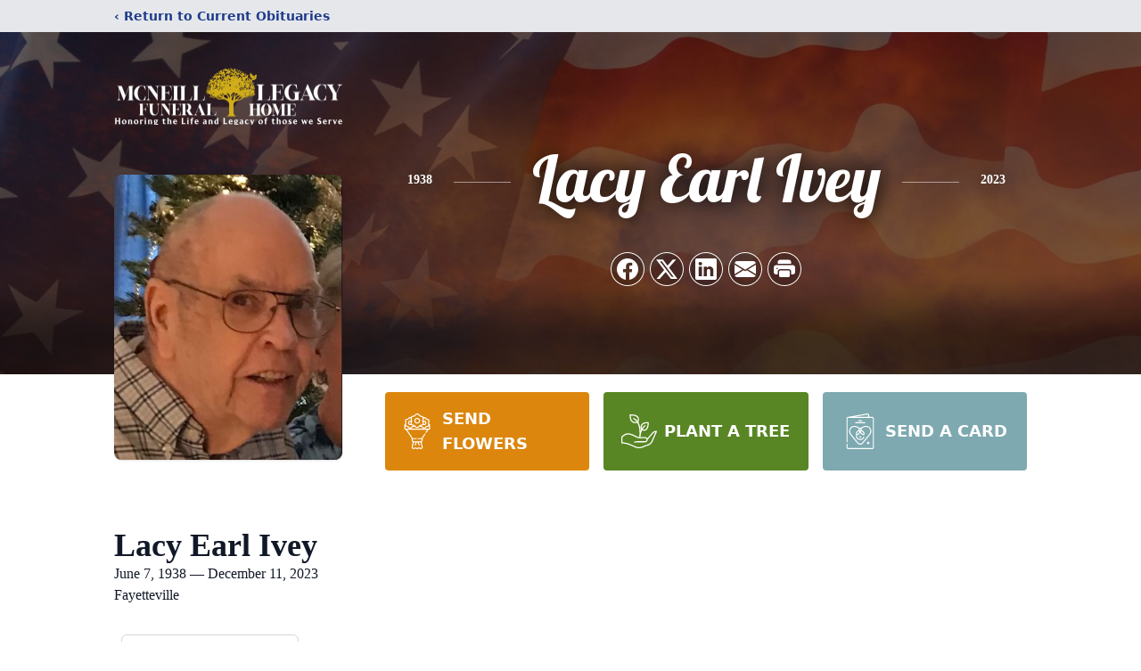

--- FILE ---
content_type: text/html; charset=utf-8
request_url: https://www.google.com/recaptcha/enterprise/anchor?ar=1&k=6Lc06zojAAAAAK-Jz8Eb-yE9Ct2g_XiKgsA1Nl_U&co=aHR0cHM6Ly93d3cubWNuZWlsbC1sZWdhY3lmdW5lcmFsaG9tZS5jb206NDQz&hl=en&type=image&v=N67nZn4AqZkNcbeMu4prBgzg&theme=light&size=invisible&badge=bottomright&anchor-ms=20000&execute-ms=30000&cb=uscnlrjx2t9h
body_size: 48835
content:
<!DOCTYPE HTML><html dir="ltr" lang="en"><head><meta http-equiv="Content-Type" content="text/html; charset=UTF-8">
<meta http-equiv="X-UA-Compatible" content="IE=edge">
<title>reCAPTCHA</title>
<style type="text/css">
/* cyrillic-ext */
@font-face {
  font-family: 'Roboto';
  font-style: normal;
  font-weight: 400;
  font-stretch: 100%;
  src: url(//fonts.gstatic.com/s/roboto/v48/KFO7CnqEu92Fr1ME7kSn66aGLdTylUAMa3GUBHMdazTgWw.woff2) format('woff2');
  unicode-range: U+0460-052F, U+1C80-1C8A, U+20B4, U+2DE0-2DFF, U+A640-A69F, U+FE2E-FE2F;
}
/* cyrillic */
@font-face {
  font-family: 'Roboto';
  font-style: normal;
  font-weight: 400;
  font-stretch: 100%;
  src: url(//fonts.gstatic.com/s/roboto/v48/KFO7CnqEu92Fr1ME7kSn66aGLdTylUAMa3iUBHMdazTgWw.woff2) format('woff2');
  unicode-range: U+0301, U+0400-045F, U+0490-0491, U+04B0-04B1, U+2116;
}
/* greek-ext */
@font-face {
  font-family: 'Roboto';
  font-style: normal;
  font-weight: 400;
  font-stretch: 100%;
  src: url(//fonts.gstatic.com/s/roboto/v48/KFO7CnqEu92Fr1ME7kSn66aGLdTylUAMa3CUBHMdazTgWw.woff2) format('woff2');
  unicode-range: U+1F00-1FFF;
}
/* greek */
@font-face {
  font-family: 'Roboto';
  font-style: normal;
  font-weight: 400;
  font-stretch: 100%;
  src: url(//fonts.gstatic.com/s/roboto/v48/KFO7CnqEu92Fr1ME7kSn66aGLdTylUAMa3-UBHMdazTgWw.woff2) format('woff2');
  unicode-range: U+0370-0377, U+037A-037F, U+0384-038A, U+038C, U+038E-03A1, U+03A3-03FF;
}
/* math */
@font-face {
  font-family: 'Roboto';
  font-style: normal;
  font-weight: 400;
  font-stretch: 100%;
  src: url(//fonts.gstatic.com/s/roboto/v48/KFO7CnqEu92Fr1ME7kSn66aGLdTylUAMawCUBHMdazTgWw.woff2) format('woff2');
  unicode-range: U+0302-0303, U+0305, U+0307-0308, U+0310, U+0312, U+0315, U+031A, U+0326-0327, U+032C, U+032F-0330, U+0332-0333, U+0338, U+033A, U+0346, U+034D, U+0391-03A1, U+03A3-03A9, U+03B1-03C9, U+03D1, U+03D5-03D6, U+03F0-03F1, U+03F4-03F5, U+2016-2017, U+2034-2038, U+203C, U+2040, U+2043, U+2047, U+2050, U+2057, U+205F, U+2070-2071, U+2074-208E, U+2090-209C, U+20D0-20DC, U+20E1, U+20E5-20EF, U+2100-2112, U+2114-2115, U+2117-2121, U+2123-214F, U+2190, U+2192, U+2194-21AE, U+21B0-21E5, U+21F1-21F2, U+21F4-2211, U+2213-2214, U+2216-22FF, U+2308-230B, U+2310, U+2319, U+231C-2321, U+2336-237A, U+237C, U+2395, U+239B-23B7, U+23D0, U+23DC-23E1, U+2474-2475, U+25AF, U+25B3, U+25B7, U+25BD, U+25C1, U+25CA, U+25CC, U+25FB, U+266D-266F, U+27C0-27FF, U+2900-2AFF, U+2B0E-2B11, U+2B30-2B4C, U+2BFE, U+3030, U+FF5B, U+FF5D, U+1D400-1D7FF, U+1EE00-1EEFF;
}
/* symbols */
@font-face {
  font-family: 'Roboto';
  font-style: normal;
  font-weight: 400;
  font-stretch: 100%;
  src: url(//fonts.gstatic.com/s/roboto/v48/KFO7CnqEu92Fr1ME7kSn66aGLdTylUAMaxKUBHMdazTgWw.woff2) format('woff2');
  unicode-range: U+0001-000C, U+000E-001F, U+007F-009F, U+20DD-20E0, U+20E2-20E4, U+2150-218F, U+2190, U+2192, U+2194-2199, U+21AF, U+21E6-21F0, U+21F3, U+2218-2219, U+2299, U+22C4-22C6, U+2300-243F, U+2440-244A, U+2460-24FF, U+25A0-27BF, U+2800-28FF, U+2921-2922, U+2981, U+29BF, U+29EB, U+2B00-2BFF, U+4DC0-4DFF, U+FFF9-FFFB, U+10140-1018E, U+10190-1019C, U+101A0, U+101D0-101FD, U+102E0-102FB, U+10E60-10E7E, U+1D2C0-1D2D3, U+1D2E0-1D37F, U+1F000-1F0FF, U+1F100-1F1AD, U+1F1E6-1F1FF, U+1F30D-1F30F, U+1F315, U+1F31C, U+1F31E, U+1F320-1F32C, U+1F336, U+1F378, U+1F37D, U+1F382, U+1F393-1F39F, U+1F3A7-1F3A8, U+1F3AC-1F3AF, U+1F3C2, U+1F3C4-1F3C6, U+1F3CA-1F3CE, U+1F3D4-1F3E0, U+1F3ED, U+1F3F1-1F3F3, U+1F3F5-1F3F7, U+1F408, U+1F415, U+1F41F, U+1F426, U+1F43F, U+1F441-1F442, U+1F444, U+1F446-1F449, U+1F44C-1F44E, U+1F453, U+1F46A, U+1F47D, U+1F4A3, U+1F4B0, U+1F4B3, U+1F4B9, U+1F4BB, U+1F4BF, U+1F4C8-1F4CB, U+1F4D6, U+1F4DA, U+1F4DF, U+1F4E3-1F4E6, U+1F4EA-1F4ED, U+1F4F7, U+1F4F9-1F4FB, U+1F4FD-1F4FE, U+1F503, U+1F507-1F50B, U+1F50D, U+1F512-1F513, U+1F53E-1F54A, U+1F54F-1F5FA, U+1F610, U+1F650-1F67F, U+1F687, U+1F68D, U+1F691, U+1F694, U+1F698, U+1F6AD, U+1F6B2, U+1F6B9-1F6BA, U+1F6BC, U+1F6C6-1F6CF, U+1F6D3-1F6D7, U+1F6E0-1F6EA, U+1F6F0-1F6F3, U+1F6F7-1F6FC, U+1F700-1F7FF, U+1F800-1F80B, U+1F810-1F847, U+1F850-1F859, U+1F860-1F887, U+1F890-1F8AD, U+1F8B0-1F8BB, U+1F8C0-1F8C1, U+1F900-1F90B, U+1F93B, U+1F946, U+1F984, U+1F996, U+1F9E9, U+1FA00-1FA6F, U+1FA70-1FA7C, U+1FA80-1FA89, U+1FA8F-1FAC6, U+1FACE-1FADC, U+1FADF-1FAE9, U+1FAF0-1FAF8, U+1FB00-1FBFF;
}
/* vietnamese */
@font-face {
  font-family: 'Roboto';
  font-style: normal;
  font-weight: 400;
  font-stretch: 100%;
  src: url(//fonts.gstatic.com/s/roboto/v48/KFO7CnqEu92Fr1ME7kSn66aGLdTylUAMa3OUBHMdazTgWw.woff2) format('woff2');
  unicode-range: U+0102-0103, U+0110-0111, U+0128-0129, U+0168-0169, U+01A0-01A1, U+01AF-01B0, U+0300-0301, U+0303-0304, U+0308-0309, U+0323, U+0329, U+1EA0-1EF9, U+20AB;
}
/* latin-ext */
@font-face {
  font-family: 'Roboto';
  font-style: normal;
  font-weight: 400;
  font-stretch: 100%;
  src: url(//fonts.gstatic.com/s/roboto/v48/KFO7CnqEu92Fr1ME7kSn66aGLdTylUAMa3KUBHMdazTgWw.woff2) format('woff2');
  unicode-range: U+0100-02BA, U+02BD-02C5, U+02C7-02CC, U+02CE-02D7, U+02DD-02FF, U+0304, U+0308, U+0329, U+1D00-1DBF, U+1E00-1E9F, U+1EF2-1EFF, U+2020, U+20A0-20AB, U+20AD-20C0, U+2113, U+2C60-2C7F, U+A720-A7FF;
}
/* latin */
@font-face {
  font-family: 'Roboto';
  font-style: normal;
  font-weight: 400;
  font-stretch: 100%;
  src: url(//fonts.gstatic.com/s/roboto/v48/KFO7CnqEu92Fr1ME7kSn66aGLdTylUAMa3yUBHMdazQ.woff2) format('woff2');
  unicode-range: U+0000-00FF, U+0131, U+0152-0153, U+02BB-02BC, U+02C6, U+02DA, U+02DC, U+0304, U+0308, U+0329, U+2000-206F, U+20AC, U+2122, U+2191, U+2193, U+2212, U+2215, U+FEFF, U+FFFD;
}
/* cyrillic-ext */
@font-face {
  font-family: 'Roboto';
  font-style: normal;
  font-weight: 500;
  font-stretch: 100%;
  src: url(//fonts.gstatic.com/s/roboto/v48/KFO7CnqEu92Fr1ME7kSn66aGLdTylUAMa3GUBHMdazTgWw.woff2) format('woff2');
  unicode-range: U+0460-052F, U+1C80-1C8A, U+20B4, U+2DE0-2DFF, U+A640-A69F, U+FE2E-FE2F;
}
/* cyrillic */
@font-face {
  font-family: 'Roboto';
  font-style: normal;
  font-weight: 500;
  font-stretch: 100%;
  src: url(//fonts.gstatic.com/s/roboto/v48/KFO7CnqEu92Fr1ME7kSn66aGLdTylUAMa3iUBHMdazTgWw.woff2) format('woff2');
  unicode-range: U+0301, U+0400-045F, U+0490-0491, U+04B0-04B1, U+2116;
}
/* greek-ext */
@font-face {
  font-family: 'Roboto';
  font-style: normal;
  font-weight: 500;
  font-stretch: 100%;
  src: url(//fonts.gstatic.com/s/roboto/v48/KFO7CnqEu92Fr1ME7kSn66aGLdTylUAMa3CUBHMdazTgWw.woff2) format('woff2');
  unicode-range: U+1F00-1FFF;
}
/* greek */
@font-face {
  font-family: 'Roboto';
  font-style: normal;
  font-weight: 500;
  font-stretch: 100%;
  src: url(//fonts.gstatic.com/s/roboto/v48/KFO7CnqEu92Fr1ME7kSn66aGLdTylUAMa3-UBHMdazTgWw.woff2) format('woff2');
  unicode-range: U+0370-0377, U+037A-037F, U+0384-038A, U+038C, U+038E-03A1, U+03A3-03FF;
}
/* math */
@font-face {
  font-family: 'Roboto';
  font-style: normal;
  font-weight: 500;
  font-stretch: 100%;
  src: url(//fonts.gstatic.com/s/roboto/v48/KFO7CnqEu92Fr1ME7kSn66aGLdTylUAMawCUBHMdazTgWw.woff2) format('woff2');
  unicode-range: U+0302-0303, U+0305, U+0307-0308, U+0310, U+0312, U+0315, U+031A, U+0326-0327, U+032C, U+032F-0330, U+0332-0333, U+0338, U+033A, U+0346, U+034D, U+0391-03A1, U+03A3-03A9, U+03B1-03C9, U+03D1, U+03D5-03D6, U+03F0-03F1, U+03F4-03F5, U+2016-2017, U+2034-2038, U+203C, U+2040, U+2043, U+2047, U+2050, U+2057, U+205F, U+2070-2071, U+2074-208E, U+2090-209C, U+20D0-20DC, U+20E1, U+20E5-20EF, U+2100-2112, U+2114-2115, U+2117-2121, U+2123-214F, U+2190, U+2192, U+2194-21AE, U+21B0-21E5, U+21F1-21F2, U+21F4-2211, U+2213-2214, U+2216-22FF, U+2308-230B, U+2310, U+2319, U+231C-2321, U+2336-237A, U+237C, U+2395, U+239B-23B7, U+23D0, U+23DC-23E1, U+2474-2475, U+25AF, U+25B3, U+25B7, U+25BD, U+25C1, U+25CA, U+25CC, U+25FB, U+266D-266F, U+27C0-27FF, U+2900-2AFF, U+2B0E-2B11, U+2B30-2B4C, U+2BFE, U+3030, U+FF5B, U+FF5D, U+1D400-1D7FF, U+1EE00-1EEFF;
}
/* symbols */
@font-face {
  font-family: 'Roboto';
  font-style: normal;
  font-weight: 500;
  font-stretch: 100%;
  src: url(//fonts.gstatic.com/s/roboto/v48/KFO7CnqEu92Fr1ME7kSn66aGLdTylUAMaxKUBHMdazTgWw.woff2) format('woff2');
  unicode-range: U+0001-000C, U+000E-001F, U+007F-009F, U+20DD-20E0, U+20E2-20E4, U+2150-218F, U+2190, U+2192, U+2194-2199, U+21AF, U+21E6-21F0, U+21F3, U+2218-2219, U+2299, U+22C4-22C6, U+2300-243F, U+2440-244A, U+2460-24FF, U+25A0-27BF, U+2800-28FF, U+2921-2922, U+2981, U+29BF, U+29EB, U+2B00-2BFF, U+4DC0-4DFF, U+FFF9-FFFB, U+10140-1018E, U+10190-1019C, U+101A0, U+101D0-101FD, U+102E0-102FB, U+10E60-10E7E, U+1D2C0-1D2D3, U+1D2E0-1D37F, U+1F000-1F0FF, U+1F100-1F1AD, U+1F1E6-1F1FF, U+1F30D-1F30F, U+1F315, U+1F31C, U+1F31E, U+1F320-1F32C, U+1F336, U+1F378, U+1F37D, U+1F382, U+1F393-1F39F, U+1F3A7-1F3A8, U+1F3AC-1F3AF, U+1F3C2, U+1F3C4-1F3C6, U+1F3CA-1F3CE, U+1F3D4-1F3E0, U+1F3ED, U+1F3F1-1F3F3, U+1F3F5-1F3F7, U+1F408, U+1F415, U+1F41F, U+1F426, U+1F43F, U+1F441-1F442, U+1F444, U+1F446-1F449, U+1F44C-1F44E, U+1F453, U+1F46A, U+1F47D, U+1F4A3, U+1F4B0, U+1F4B3, U+1F4B9, U+1F4BB, U+1F4BF, U+1F4C8-1F4CB, U+1F4D6, U+1F4DA, U+1F4DF, U+1F4E3-1F4E6, U+1F4EA-1F4ED, U+1F4F7, U+1F4F9-1F4FB, U+1F4FD-1F4FE, U+1F503, U+1F507-1F50B, U+1F50D, U+1F512-1F513, U+1F53E-1F54A, U+1F54F-1F5FA, U+1F610, U+1F650-1F67F, U+1F687, U+1F68D, U+1F691, U+1F694, U+1F698, U+1F6AD, U+1F6B2, U+1F6B9-1F6BA, U+1F6BC, U+1F6C6-1F6CF, U+1F6D3-1F6D7, U+1F6E0-1F6EA, U+1F6F0-1F6F3, U+1F6F7-1F6FC, U+1F700-1F7FF, U+1F800-1F80B, U+1F810-1F847, U+1F850-1F859, U+1F860-1F887, U+1F890-1F8AD, U+1F8B0-1F8BB, U+1F8C0-1F8C1, U+1F900-1F90B, U+1F93B, U+1F946, U+1F984, U+1F996, U+1F9E9, U+1FA00-1FA6F, U+1FA70-1FA7C, U+1FA80-1FA89, U+1FA8F-1FAC6, U+1FACE-1FADC, U+1FADF-1FAE9, U+1FAF0-1FAF8, U+1FB00-1FBFF;
}
/* vietnamese */
@font-face {
  font-family: 'Roboto';
  font-style: normal;
  font-weight: 500;
  font-stretch: 100%;
  src: url(//fonts.gstatic.com/s/roboto/v48/KFO7CnqEu92Fr1ME7kSn66aGLdTylUAMa3OUBHMdazTgWw.woff2) format('woff2');
  unicode-range: U+0102-0103, U+0110-0111, U+0128-0129, U+0168-0169, U+01A0-01A1, U+01AF-01B0, U+0300-0301, U+0303-0304, U+0308-0309, U+0323, U+0329, U+1EA0-1EF9, U+20AB;
}
/* latin-ext */
@font-face {
  font-family: 'Roboto';
  font-style: normal;
  font-weight: 500;
  font-stretch: 100%;
  src: url(//fonts.gstatic.com/s/roboto/v48/KFO7CnqEu92Fr1ME7kSn66aGLdTylUAMa3KUBHMdazTgWw.woff2) format('woff2');
  unicode-range: U+0100-02BA, U+02BD-02C5, U+02C7-02CC, U+02CE-02D7, U+02DD-02FF, U+0304, U+0308, U+0329, U+1D00-1DBF, U+1E00-1E9F, U+1EF2-1EFF, U+2020, U+20A0-20AB, U+20AD-20C0, U+2113, U+2C60-2C7F, U+A720-A7FF;
}
/* latin */
@font-face {
  font-family: 'Roboto';
  font-style: normal;
  font-weight: 500;
  font-stretch: 100%;
  src: url(//fonts.gstatic.com/s/roboto/v48/KFO7CnqEu92Fr1ME7kSn66aGLdTylUAMa3yUBHMdazQ.woff2) format('woff2');
  unicode-range: U+0000-00FF, U+0131, U+0152-0153, U+02BB-02BC, U+02C6, U+02DA, U+02DC, U+0304, U+0308, U+0329, U+2000-206F, U+20AC, U+2122, U+2191, U+2193, U+2212, U+2215, U+FEFF, U+FFFD;
}
/* cyrillic-ext */
@font-face {
  font-family: 'Roboto';
  font-style: normal;
  font-weight: 900;
  font-stretch: 100%;
  src: url(//fonts.gstatic.com/s/roboto/v48/KFO7CnqEu92Fr1ME7kSn66aGLdTylUAMa3GUBHMdazTgWw.woff2) format('woff2');
  unicode-range: U+0460-052F, U+1C80-1C8A, U+20B4, U+2DE0-2DFF, U+A640-A69F, U+FE2E-FE2F;
}
/* cyrillic */
@font-face {
  font-family: 'Roboto';
  font-style: normal;
  font-weight: 900;
  font-stretch: 100%;
  src: url(//fonts.gstatic.com/s/roboto/v48/KFO7CnqEu92Fr1ME7kSn66aGLdTylUAMa3iUBHMdazTgWw.woff2) format('woff2');
  unicode-range: U+0301, U+0400-045F, U+0490-0491, U+04B0-04B1, U+2116;
}
/* greek-ext */
@font-face {
  font-family: 'Roboto';
  font-style: normal;
  font-weight: 900;
  font-stretch: 100%;
  src: url(//fonts.gstatic.com/s/roboto/v48/KFO7CnqEu92Fr1ME7kSn66aGLdTylUAMa3CUBHMdazTgWw.woff2) format('woff2');
  unicode-range: U+1F00-1FFF;
}
/* greek */
@font-face {
  font-family: 'Roboto';
  font-style: normal;
  font-weight: 900;
  font-stretch: 100%;
  src: url(//fonts.gstatic.com/s/roboto/v48/KFO7CnqEu92Fr1ME7kSn66aGLdTylUAMa3-UBHMdazTgWw.woff2) format('woff2');
  unicode-range: U+0370-0377, U+037A-037F, U+0384-038A, U+038C, U+038E-03A1, U+03A3-03FF;
}
/* math */
@font-face {
  font-family: 'Roboto';
  font-style: normal;
  font-weight: 900;
  font-stretch: 100%;
  src: url(//fonts.gstatic.com/s/roboto/v48/KFO7CnqEu92Fr1ME7kSn66aGLdTylUAMawCUBHMdazTgWw.woff2) format('woff2');
  unicode-range: U+0302-0303, U+0305, U+0307-0308, U+0310, U+0312, U+0315, U+031A, U+0326-0327, U+032C, U+032F-0330, U+0332-0333, U+0338, U+033A, U+0346, U+034D, U+0391-03A1, U+03A3-03A9, U+03B1-03C9, U+03D1, U+03D5-03D6, U+03F0-03F1, U+03F4-03F5, U+2016-2017, U+2034-2038, U+203C, U+2040, U+2043, U+2047, U+2050, U+2057, U+205F, U+2070-2071, U+2074-208E, U+2090-209C, U+20D0-20DC, U+20E1, U+20E5-20EF, U+2100-2112, U+2114-2115, U+2117-2121, U+2123-214F, U+2190, U+2192, U+2194-21AE, U+21B0-21E5, U+21F1-21F2, U+21F4-2211, U+2213-2214, U+2216-22FF, U+2308-230B, U+2310, U+2319, U+231C-2321, U+2336-237A, U+237C, U+2395, U+239B-23B7, U+23D0, U+23DC-23E1, U+2474-2475, U+25AF, U+25B3, U+25B7, U+25BD, U+25C1, U+25CA, U+25CC, U+25FB, U+266D-266F, U+27C0-27FF, U+2900-2AFF, U+2B0E-2B11, U+2B30-2B4C, U+2BFE, U+3030, U+FF5B, U+FF5D, U+1D400-1D7FF, U+1EE00-1EEFF;
}
/* symbols */
@font-face {
  font-family: 'Roboto';
  font-style: normal;
  font-weight: 900;
  font-stretch: 100%;
  src: url(//fonts.gstatic.com/s/roboto/v48/KFO7CnqEu92Fr1ME7kSn66aGLdTylUAMaxKUBHMdazTgWw.woff2) format('woff2');
  unicode-range: U+0001-000C, U+000E-001F, U+007F-009F, U+20DD-20E0, U+20E2-20E4, U+2150-218F, U+2190, U+2192, U+2194-2199, U+21AF, U+21E6-21F0, U+21F3, U+2218-2219, U+2299, U+22C4-22C6, U+2300-243F, U+2440-244A, U+2460-24FF, U+25A0-27BF, U+2800-28FF, U+2921-2922, U+2981, U+29BF, U+29EB, U+2B00-2BFF, U+4DC0-4DFF, U+FFF9-FFFB, U+10140-1018E, U+10190-1019C, U+101A0, U+101D0-101FD, U+102E0-102FB, U+10E60-10E7E, U+1D2C0-1D2D3, U+1D2E0-1D37F, U+1F000-1F0FF, U+1F100-1F1AD, U+1F1E6-1F1FF, U+1F30D-1F30F, U+1F315, U+1F31C, U+1F31E, U+1F320-1F32C, U+1F336, U+1F378, U+1F37D, U+1F382, U+1F393-1F39F, U+1F3A7-1F3A8, U+1F3AC-1F3AF, U+1F3C2, U+1F3C4-1F3C6, U+1F3CA-1F3CE, U+1F3D4-1F3E0, U+1F3ED, U+1F3F1-1F3F3, U+1F3F5-1F3F7, U+1F408, U+1F415, U+1F41F, U+1F426, U+1F43F, U+1F441-1F442, U+1F444, U+1F446-1F449, U+1F44C-1F44E, U+1F453, U+1F46A, U+1F47D, U+1F4A3, U+1F4B0, U+1F4B3, U+1F4B9, U+1F4BB, U+1F4BF, U+1F4C8-1F4CB, U+1F4D6, U+1F4DA, U+1F4DF, U+1F4E3-1F4E6, U+1F4EA-1F4ED, U+1F4F7, U+1F4F9-1F4FB, U+1F4FD-1F4FE, U+1F503, U+1F507-1F50B, U+1F50D, U+1F512-1F513, U+1F53E-1F54A, U+1F54F-1F5FA, U+1F610, U+1F650-1F67F, U+1F687, U+1F68D, U+1F691, U+1F694, U+1F698, U+1F6AD, U+1F6B2, U+1F6B9-1F6BA, U+1F6BC, U+1F6C6-1F6CF, U+1F6D3-1F6D7, U+1F6E0-1F6EA, U+1F6F0-1F6F3, U+1F6F7-1F6FC, U+1F700-1F7FF, U+1F800-1F80B, U+1F810-1F847, U+1F850-1F859, U+1F860-1F887, U+1F890-1F8AD, U+1F8B0-1F8BB, U+1F8C0-1F8C1, U+1F900-1F90B, U+1F93B, U+1F946, U+1F984, U+1F996, U+1F9E9, U+1FA00-1FA6F, U+1FA70-1FA7C, U+1FA80-1FA89, U+1FA8F-1FAC6, U+1FACE-1FADC, U+1FADF-1FAE9, U+1FAF0-1FAF8, U+1FB00-1FBFF;
}
/* vietnamese */
@font-face {
  font-family: 'Roboto';
  font-style: normal;
  font-weight: 900;
  font-stretch: 100%;
  src: url(//fonts.gstatic.com/s/roboto/v48/KFO7CnqEu92Fr1ME7kSn66aGLdTylUAMa3OUBHMdazTgWw.woff2) format('woff2');
  unicode-range: U+0102-0103, U+0110-0111, U+0128-0129, U+0168-0169, U+01A0-01A1, U+01AF-01B0, U+0300-0301, U+0303-0304, U+0308-0309, U+0323, U+0329, U+1EA0-1EF9, U+20AB;
}
/* latin-ext */
@font-face {
  font-family: 'Roboto';
  font-style: normal;
  font-weight: 900;
  font-stretch: 100%;
  src: url(//fonts.gstatic.com/s/roboto/v48/KFO7CnqEu92Fr1ME7kSn66aGLdTylUAMa3KUBHMdazTgWw.woff2) format('woff2');
  unicode-range: U+0100-02BA, U+02BD-02C5, U+02C7-02CC, U+02CE-02D7, U+02DD-02FF, U+0304, U+0308, U+0329, U+1D00-1DBF, U+1E00-1E9F, U+1EF2-1EFF, U+2020, U+20A0-20AB, U+20AD-20C0, U+2113, U+2C60-2C7F, U+A720-A7FF;
}
/* latin */
@font-face {
  font-family: 'Roboto';
  font-style: normal;
  font-weight: 900;
  font-stretch: 100%;
  src: url(//fonts.gstatic.com/s/roboto/v48/KFO7CnqEu92Fr1ME7kSn66aGLdTylUAMa3yUBHMdazQ.woff2) format('woff2');
  unicode-range: U+0000-00FF, U+0131, U+0152-0153, U+02BB-02BC, U+02C6, U+02DA, U+02DC, U+0304, U+0308, U+0329, U+2000-206F, U+20AC, U+2122, U+2191, U+2193, U+2212, U+2215, U+FEFF, U+FFFD;
}

</style>
<link rel="stylesheet" type="text/css" href="https://www.gstatic.com/recaptcha/releases/N67nZn4AqZkNcbeMu4prBgzg/styles__ltr.css">
<script nonce="0mQ856BU8rYzGe3wp9C1pQ" type="text/javascript">window['__recaptcha_api'] = 'https://www.google.com/recaptcha/enterprise/';</script>
<script type="text/javascript" src="https://www.gstatic.com/recaptcha/releases/N67nZn4AqZkNcbeMu4prBgzg/recaptcha__en.js" nonce="0mQ856BU8rYzGe3wp9C1pQ">
      
    </script></head>
<body><div id="rc-anchor-alert" class="rc-anchor-alert"></div>
<input type="hidden" id="recaptcha-token" value="[base64]">
<script type="text/javascript" nonce="0mQ856BU8rYzGe3wp9C1pQ">
      recaptcha.anchor.Main.init("[\x22ainput\x22,[\x22bgdata\x22,\x22\x22,\[base64]/[base64]/[base64]/[base64]/[base64]/[base64]/KGcoTywyNTMsTy5PKSxVRyhPLEMpKTpnKE8sMjUzLEMpLE8pKSxsKSksTykpfSxieT1mdW5jdGlvbihDLE8sdSxsKXtmb3IobD0odT1SKEMpLDApO08+MDtPLS0pbD1sPDw4fFooQyk7ZyhDLHUsbCl9LFVHPWZ1bmN0aW9uKEMsTyl7Qy5pLmxlbmd0aD4xMDQ/[base64]/[base64]/[base64]/[base64]/[base64]/[base64]/[base64]\\u003d\x22,\[base64]\x22,\[base64]/[base64]/CmhzCt0JJdXLDiMO4W3HChUDClcOnAQMiGGnDuwLCmcKubQjDuVjDk8OuWMOTw54Kw7jDpcO4wpFww43DrxFNwofClgzCpBLDk8OKw48JSDTCucKnw5vCnxvDn8KhFcOTwps8PMOIIW/CosKEwrTDiFzDk0hOwoFvMk0iZkQNwpsUwqvCmX1aFsKpw4p0T8K8w7HChsOFwoDDrQx1wow0w6Msw4tyRDDDszUeKsKswozDiAHDmwVtKUnCvcO3KcOQw5vDjVDCrmlCw7o5wr/[base64]/Co8O1MMO/wpnCmcKuwrrClRYIMMKiw5gSUw53wq/[base64]/CoDbCmsKMKcOXw5fDnkDDmATDsiZRFcOfw4bCs3dYYHvCjsK2DsKvw4oGw5BSw7zCscKlFl83LXd3bMKTX8KDEMOef8OKZC1NJxdRwqoWFsKVZcKsQ8Ocw4rCiMO0w6dww7jCiCAKw7AAw4XCv8KvTsKyOB4RwofCvT8sXWl/cwAlwpV2XMOfw7nDryfDtnzCknoNMsOrK8K/w5fCg8KxdgPDkcKaVlDDq8OqN8OkJBs3HMO+wq7DisK2w6DCh0jCtcOhJcK/w5LDhsKpTcKpM8KTw4FIO1Yew6vCtGbCk8O4Em7DvgnCg1YFw7LDnC1jC8KtwqnCgFTCiTtjw68/wo7Cr2vCuEHDhXTDhMKoJMOLwp5nQMO2JkjDlsOcw5rDmlcGJsOtwpfDpW7CoGxAOMKSMnfDmcKPTwPCqGzDlcK/F8OBwrF8BjvCiDvCohd0w4vDkGvDq8OhwqgtKDBxdC9HKwg0MsOjw7UgcXXDksOyw5vDkcOVw5XDmH/[base64]/DjsKzOcKCwrPDkWpIYULCosOsw6hcw5kcwpQ2wozCmhQ6ezdvKmlLacOcAcOqRMKPwr3CncKxcMOkw65KwqNpw5MdEj3CmDkydzXCojzCvcKpw7jCsE5ld8ORw5zCvcKLa8Onw4/[base64]/[base64]/[base64]/Dp8OWwqzCkCUMXsOidMKlYwNxfDfCnRjCrMKrw4bDmGhVwo/CkcO2XsOcFcOYWMOAwrzCjU7Ci8OPw5F1wpxLwp/CsnjCq3kQSMOmw5PDo8OVwpMZXsOPwp7Cm8OSFj7DqSLDlSzChVIMfmTDvsOBwqh/cj3DiXddaVYew51Aw43ChS5yVcObw6pcQMKcPGUPw5cvN8Knw6MGw6xOEEtQR8OpwrhEShrDusK6VsKxw6k5DsOGwosUUG3DjV/CiEfDvhbCgWZBw7VxG8OUwp1mw4klcxjDj8OWDMKLw5rDkUDCjiByw6zDmmXDmVbCgsOZwrLCqSg+W3HDn8OhwpZSwr4lBMK8C2rCs8OYw7XCtDIOHFXDtcO5w5ZdGkTCicOGwr5Cw7rDjsOWYGZZTsK/w59fwrPDlsOcDMKQw77DuMK1w6FBGFlXwpzCqQTCr8K0wo/DvMKFGMOSwqHCsAp4w7jCpWI4wrfCu3IJwoEzwpzDlFEGwrcfw6XCocOCZnvDgx3ChQ3Cjl4cw7jDixPCvT/DiUXDvcKdw4PCu347f8Oewp3DqgtOwo7DpEfCpGfDl8KqZcKjR3LCisKJw4nDgnzDuT8twptbwprDscKvTMKjRMORMcOnwolew71JwpM/wo4ew67DkknDtcKbwqvDtsKPw7HDs8OTwoJgCijCt3lIw7wuJsOcwpRFdcO/bhNzwqEzwrJkwqHDj1HDnhTDmHTCpWpefxNxKcKWQRHDjMO5wqYhJcOFGMKRw5HCrEbDhsO6E8OVwoUgwosyGxA2w4xFwqM4PMO2f8OVWFN9wr3Dv8OYw5DCrcOID8OVw7DDk8OjGcKkDFHDnhnDlz/[base64]/[base64]/DvcKrwqpDw5rDq8OfE8KQwrolw43DssOBb8K0EMKkwpvCsgfDksO3XcK0w4hcwqpBf8OWw54rwoIFw5jDuTXDslLDkwddZ8K4RMKbD8KSw5QpTncuBcKvc27CnWR6IsKHwphhJD4mwrHDsEHDnsK5bMKnwo/DiE/DvcONwq7Cn0gBwoHCvF3Dq8Oiw4NLQsKVF8KKw67Ctn9HCcKDwr5hD8OEw6VdwoBmeEd1wqDDk8Orwr8qc8O3w5jCkRp2RsOuwrUmAMKawoR4LMOUwrLCiE3Cv8OEX8OZMgPDkD4Vw7rCvUDDqDp2w75zeBFHXwF9w7ljSxlUw47DjQ5/[base64]/QMOgWMKnDsKVwoZrwojCt8Kkcn/CuMKUw5hXwo45wqnCuVgmwqgvXx1vw4XDmGBxKl4Lw7nDlVkXeGvCo8O7SwHDm8O1wpYzw7BLZcOzez1fa8OpHV17w4B9w6cqw6DDrMK3wr5yLHhowoVtaMODwofCuD5reisTwrY3NynCrcKIwoAZwo8/wqfCoMK2w6UWw4lIwrTDmcObw5/Cs0XDpMK+dQtvRHtfwosawpRNQMOrw47CnUYkHjHDgMKXwpJYwqp+N8KjwrhmZX3DgAtfwqBwwpvChAHChS4Jw5DCvETCmWLDusOHw7Ytah5Gw5A+asKoScOaw4/CrHHDoDXClwrDvcOUw73DmsKUXsOLIcO0wqBMwpYBU1ZjecOYM8OpwpIfX3Z9LHRlYMKnH2Z9AwjCicOQw5wKw4tZVx/[base64]/ClsKSYcO8Y1xnMnXDqjXCj8KxXsKHH8K+bkhoSy59w4UYwqXClsKKKcOxKcKrw45EchNfwqBaHh/[base64]/AS8wCsOCw4TCn3llw5vCvcOYRkrDt8OqHsKVw7QlwrLDomkISGh1YXXDih1yNsKOwosdw5ErwqBwwqzDqsKaw513T3MxEcK/[base64]/w5DDjsKHwoPCscOFw7AVwpVHCcKTd8KQw6saw7nCnD0KdF8pA8OCIwQqS8KDOwDDgRhvCwhowoXDgsO7w5jCvMO4SsOCccOfYnYdwpZhwqzCvA8ZecKiDm/[base64]/[base64]/KgAfwqHDocOAwrpawpDDrlDDucKOEcK1DknDscKudMKOwpjCrADDq8OcEMKFVEPDuifCscOYOjTCvg7DlcKsfsKtB1Q1YHZFBFrCiMOdw50Tw7Z3GF84w5zCv8K6wpDCssKrw53CkzcoKcOUDAzDnQxiw7zCn8ObbMO/wpLDjzXDpMOUwoR7BcK7wo/Do8OFPCEIMMKPwrzDoCJYPnJqw5TCkcKjw4ktIhbCqcKRwrrDlcKYwp3DmTkgw6g7w7bCgjTDosO/[base64]/YgjCmhjDssKfIGJfwrlmaH7DqFhow4vDgg/DtMKNWHjCk8OCw5k3GcOwGsOecWbClycewoLCmQLCo8KUwq7DiMO5Bxp5w4FAwq0QBcKGUMKhwpvCnDhzw7HDmWxAw7zDnxnDu3MBw40cPsOvFsKpwoQtc0vCkhoxFsK3O2bCg8KVw4ZjwpFZw7w6wpzDscKXw47Dg37Dmn8eHcOeSGFXWlfDoU5swr/CiSbDscOJWzcPw5UZC05Yw4HCoMODDHPDgmcBUsK2KsKnSMKIUsOnwp1YwqLCsWM9YXPDuFTDsn7CvEN3V8Kuw71uD8KVEB0Owp3DicK1Ix9pfcOfYsKtwrXCsS3CrAcyZG05w4DCg1PDuDHCn05UWBBew4rCq3zDvMOZw5A3w4d8W1pJw7AhNlpyK8O/w6I5w5JDw4hYwobDgMKKw5bDskXDiCLDusOVbUBzWyLClsOOw73Ct03DviV/dDXDmcOIR8Oqw7dTQMKcw63DrcK7MsKFdMOywpgTw6hpw5F5wqvCmWvChkcXQMOSw6t7w7BJJVRdwoQpwqrDp8Kow5HDtmlfSMKow6/[base64]/CjydYw4HDv1vCicKzw4fDrCgfZn19KMOQwo0DM8Kxw7HCqMKGwrHCjRU+w6YuUHZBQsKQw7TCtXEDUMK/[base64]/PVnCmsOyUsOlw5jDrifDisK0TMKpC3NzallhCcKew7bCr1PCoMKGMcODw4zCnDTDjsOPwp8dwqAqwqkxEMOSGBzDi8Oww47CtcOOwqsUwqw8CSXChUUfSsOlw6XCnEjDosOkKsOMccKMwowkw7DDtRzDnnRASMK2bcOuJWprN8KcfsO6wpw2cMO9cGDDqsK/wpPDpcKNTU3CvUceSMOcG2fDm8KQw6sow5g+OBkoGsKKIcKuw4/CncOjw5HClMOCw73ChVDDgcKcw5ABBxrDjRLCpMKhS8Ogw5rDpERAw5PDgz4lwrTDhWbCs1YGAMK+wooAw4EKw4XCm8OLwonDpEp8InzDgsOEOUxAdsOYw7BgLDLDiMO/[base64]/DiC/Cr8OIw7zDjjfDo8O0eRjDuD9ewrIHE8OiJFfCvXLDt1cNKMK7KGPClUxew6zClloxw7HCklLDuVFEw59XUjJ/wr0Bwqd6GSHDoGR/VsOcw5ApwofDpsKqMsOFYsKSw4LCjsOGXXVFw6XDi8Kswpdjw5PDs3rCgcOqwooawpNEw7TDr8OUw6sIej/[base64]/[base64]/KcKjVEJ9PBTCjsKqNDvCuMKAw73CpsO9WWTCjzgMB8KjZ0XCpcOZw7I1CcK7w5hhK8KrCcKpw5DDmMK/wrHCisOdw4dMSsKWwphhLS4/[base64]/w5vDtnrCosKiwrLCvTchL8KZwoFKwqQVwptjwoMOwoxZwotfBX9HR8KXecKDwrJpRsO8w7rDrsK4w4nCp8KcP8KVDCLDi8KkQDcHJ8OXfBrDkcO6asO3RllNV8OHFydRwrvDpBk5WsK5w6U/[base64]/Ds8ORVCRzdn86dmfCpVBaM0bDlMK/[base64]/[base64]/CmAfDhMKWwqMVRsKrw7/[base64]/[base64]/[base64]/[base64]/[base64]/DiHjCi8Kkwp/ChkpgWGAAw5lhGDzDuC1Gwqp+NMKNw6/Do2rCtsKjw6xvwpnCqMKSVMKgQ1LCk8Omw7HDmcOvdMO6w6fChsKLw7EiwpYBwqtIwq/CmcKLw5c0wq/[base64]/DhMKaCDM0w7t6wrcOIMKYS8K0YTgOOQvCpxrDsBDDqFDDj3HCjMKHwqRVw73ChsKzFHrDih/[base64]/[base64]/DvsOIL2jDusOhEFFkecO0wqPDscK+w5fCuBLDq8OiKEzCisKAwpMUwq3CqgjCmsOcA8Ocw4gACUQ0wqvCmTxmbBnDjiwdZkETw7wlw7vDkcOBw4UZDTEfNDMowrLDqUPCskITLcOVLDLDmsO7TBLDogfDgsKzbjp7VcKow57DpkQRw7rCtsO4dcOuw7nCj8K/[base64]/w4DCm8KJHz4PwpBtS8OEwqvDnFHCicKBKBHCp8KpwqPDt8Ohw7ktwrjDnMOFV04sw4PCjkjClQXCo1A9SjlCTwIxwr3CnMOlwr8Iw5fCkcK9S3fDmsKTAjvCu0nCgh7Duj9ew4E/w63Crj5ow53CsTxiN0jCgDsPY23DmB8tw4LDq8OUDMOxwqfCr8KxCMKjf8KXwrtowpBDworCnWPDsRNBw5LCiT9GwrXCuQXDgsOsN8OAb3BINcO1IzUkw5nCp8Oyw4FQXsKgfkjCjjHDthvCgsK3NwJOf8OXw7vCj0fCmMOCwrLCnUN+VCXCqMO8w6/DkcOTwqDCpTdswonDkMK1wodUw6Ylw6ITAncBwpzDiMKoJT/CocOacjHDg1jDrsOePQpLwoIHwohvw7VgwpHDsV4Sw5AqcsO3w6IWwqPDkyFWc8OQwqDDi8K9P8OlZjUuKWkYczXDj8OiQcOsK8O0w6YpV8OuB8OzXsKHC8KLw5TCsQvDsjZyXCbCmMKbSCnDocOrw5fCmcO6XC/DsMOGcyxHeVDDpDVqwqjCscK3NcOnXsOQw4XDggLDhEhhw6DDhcKcJi3DhHM1QD7CtXUMEh4TXFHCnUgPwoc2wrxabg9Ww7BxDsKdJMKIcsOyw6zDtsKnw73Ctz/DhD1yw79Bw7VALDvCpg/CvVEoTcOcw7kqBXbCmsO5OsKCBsORHsKVTcOow5TDmVPCrFTCoUptHMKzPMOqN8Oww7UseAB5w58CfwZ2HMKieABOcsOMZBwLw47CrU4fYR0RKcO0wrhBe2DDvcK2VcOKwpTCrzFMWMKSw5A5WMKmM0N6w4dUKBXCnMOQacOXw6/DlHLDik4Gw6tTI8KvwpjCizBURcOaw5VwVsOmw49ow7nCu8OdSx3Dl8O9Xk3Dr3FKw70NFMKdVcO4EMOywoc1w4nCuzVVw58Xw6IAw4Mxw5trcsKHEWx9wqBkwph0DhXCjMOqw5TChjYZw4JgJsOnw4vDicKIQ3dcw4vCs2LCrDjDq8OpQzANwp/CgUUyw4fCtSd7TxHDs8O2wqI3w43CksOfwrB4woleLsO/w5bCiGrCosOgwozCjMOcwpdmw5MmKz7DrBdIwqhOwo5rViTDgXMBIcOYF0hxcnjDq8KXwrzDp13CtMOywqBDPMK5CsKawqQvw7TDvMKkZMKzw6Uxw61Fw6YDdifCvQdCw40Iw6scw6zDlsOYNcK/wpfDrj9+w50/bMKhSQ7CtU4Vw6EfNkM0w5TCrlZZXsK8Y8O4XcKoE8KhNUfDuBbCm8KdBsKsHlbCpzbDtsOqE8OVwqgJesKST8OOw6nCvsOlw40KPsOEw7rDkAnCrcK4woXDi8OOZ1M7GF/CiHLDrXUGDcKMMDXDhsKXw7cpaQ8pwonChsKNJjLDvn8Aw7LCtiMbb8KURMOuw7ZmwrBRUDgcwqPCoAvCpMOGNnoaIysAHjvCocObfhDDoBnChW89QsOzw7XChcKJBx85wokSwqHCmD0+YGDCkRQcwolCwrBpbnI/M8KvwpDCpsKOw4NYw7rDqsKvBSPCoMK/w4pFwpjDjVnChsOaRTzCtsKZw4Z6w700wpXCtMKswqEbw7/CsVnDrcOiwoptMB/CtcKBeF3Dg0UCcUDCuMKoNMK8QcOow7h1HsK6w595QE9XAzDCoy4QGQp4w61dFn8JUSYHNng3w70ww7QTwqwQwqzClhkzw6QBw6NZb8OOwoIHLcK/E8KSw5dRw49rf3B3wrYzLMKKw6M5wqbDlChww6VlSMKtTzxGwpnCtsOzXcOAwqpSLhhYSsKsG2rDuQdVwrXDrsOBF3fCvxTCocKJG8K1SsKFQ8OWwoTDh3ICwrhawp/DmnXDmMODNMOmwqrDt8Oew7AqwoV+w6o9HDfCncOwEcKbH8ORcl7DhkXDiMK7w5PDvAMCw41Uw6TDqcO8wohzwoLCpsKOdcKKWcOlGcKHQDfDtQ1gwrbDnmZNUSjCkMOAY0tDFMOAKMKVw49hGXXDksOxGMOVcWfClHXDlMKbw4zCqTtMw6Yywrdmw7fDnjfCpMK/FT0Owow4w7/DpcKiwo3DksO/wpp6wrDDlMKYw7LDjMKAwpnDjTPCrFpkCzcBwqvDscKBw50dVXwwRAPCmQ4bOsOuw68/w5nDhcKFw6jDvsOZwrodw4ddAMOQwqcjw6McCcOrwpTDlFnClMODw5fDr8KfLcKKasOhwo5HOsKVU8OJTl7CvsK/w6XCvTnCs8KTwoUEwr/CucK1wrfCsHEpwpvDpMOeFsO2TsOxO8OyAMOwwqt5wp7CnsOOw6PCksOaw4PDocO2aMKrw6gJw5hsOsKCw7AjwqTDtBwdb24Hw6Jzwr1oSClVRsOcwrTCpsKPw5HCjQzDrwxnKsO1X8OyUMOvw5XCoMOuTBvDn3VMHR/DvsO1GcOcCkwgeMOTNVbDi8OeJ8KiwpLCt8OiKcKswrfDukLDri/CtFnCiMKMw5bDsMKQLGgeKWlTBTDChMOBw7fCjMKswqDDk8O7TcK3CxU1H38WwrQlPcOrdxrCqcKxwp8yw53CtGcZwqfChcKawrvCryfDu8OLw6zDl8OzwpBSwqdgNMOFwrLCjMKmG8ODZ8O1wrnCnsOyOU/[base64]/IhjDksOJG1fCv8ORwrtDDcO6wpfDvcO5VMOIfMK/wpTDp8KCwq7DmUtkw6PCssKbXMK2WcKsX8KeI2bCp3DDrcOUJMO/NxA4wq1NwpnCoE7DtU0QAcKUFCTCq1UdwqgcPVnDqwnCrkrCqU/DrMOHw67DncOUw5PCvH3DlS7DjMKJwqoHD8K6w4Afw5HCmXVawroJDRrDrnrDvcOUwq8nXDvCnhXDucOCEFHDvVUuCF4swoENCMKBwr3DucOBSsK/MhVxYAAgwrhOwqLCtcO8BUtqRcOrw5gSw7B+GmgJHXzDsMKVQQ4RbSbDrcOpw4fDuVrCjMOidjRYGxPDmcOqNALCmcOVwpPDsBbDgD01T8Krw4ZWw7nDpTo+wpXDh1NkB8OPw79Ew45pw4B8EcKeTcKAJcOufcKKwpIEwrIew5APXcOYG8OlDMO/[base64]/CoTnCqmzCuSLCjHhRXsKMS8KqwpjDh8KywrDDowXDm3zCsU3CmcKLw6oCMQjDrDLCnibChcKCB8O9wrV4woceQ8KcbU9+w4NcSEVXwqPCpsO1CcKWKC3DpHPDtcOOwq7CkBtfwpjDqVbDr3UBISfDrEEjeinDlsOpBMOYw4Q3woMcw6NeTABEKS/[base64]/wp4dcVjCpsOEw6XDt8KgwqgocwIuw5ttw5bDjMOfw485woMzwonCpGQ0w6gow7Vgw4gyw6xsw6DCocO0PjXCpm91w616TVxgwp7CksOgWcKtLTnCq8K8QsKXw6DDgsOQJcOrw5HCnsO/w6t/[base64]/DnC3CoUnDvgzChsO/GxzDjBTDv8Knw5YLwrzDuFB2wqfCtcKEfsKNYQRBY1Avw7Z+TcKHw7jDqFB1FMKkwqIAw7EkKFLChWtCdHk8HTXCsSFKfR3DkC/DnXhBw4/Djllhw73CmcKvfkVjwrzCpMKzw79Pw5Bjw6MpV8O4wqDCmTPDhEbCumBCw7DDsUHDicKlw4ATwqQ/Z8KNwrHCiMKYw4Vtw5gkw5fDnRvDgxRNX2rDj8OEw5rCuMK1G8OHw6/DkFPDq8OXZMKsNnB4w4vChcKSEXIwKcK+QTYUwpslwqMbwrQTVsOcMX7CssK/w540VMKHSDp4w4kCwrHCuFlhI8OjJWbChMKvE1jCtcOgEhtTwpwOw4Auf8KqwrLCgMK0EsOjcXQOwqnDpsKCw6oBC8OXwpt+woDDvX1+Y8OcUwbDi8OrfyzDjW3Dr3bCksK2wrXCicKqDiLCqMOYPE05woQhExZew5MgTU/CrxDDtjgFOcOwZ8KQw4jDuWTDq8O0w7nDmkDDl13DmXTCnMKtw7xAw6AaA39VDMK0wovCrQnCjsOUwqPCjz1UE2lWSTbDqEpMw5TDng14woFICUPCisKUwr3DgsOGYSrCvSvCvsKVEcO+HzQ3wrnDsMKIw5/CgmEgXsKrEsOew4bCqk7CiWbDm3/CpGTDijZVEsK3FWdiHyZuwolkWcOCw68BacOldVEeXHXChCDCpMKhCx/[base64]/[base64]/LXVIwpDCvcO3wpDCsMOgFzouwqUDYMKTKyzCsXfCncKwwr4XF1wgwowkw5JZF8OrHcOYw7JhVkN9eRvCh8OUXsOsY8K1UsOUw4Mjwq4HwpjDicK5wq09fGPCqcKgwow1AWPCuMOLw6bCvcKow7Q6w6IQB17CvFbCohHCkcKEw5rDhilafcKiwqnCvCdEI2/CvCkrwro6LcKKWkZsa3jDtHdCw4NhwrzDqAbChVQIwohHA2rCs2fCs8ORwrJDXXHDkMKFwp3Ch8O+w7YRA8O9OhfDqMOUBCZUwqBOVzUxXcOcU8KiI0vDrGs3eGXCmWNqw6h2N0rDhcO/bsOWwrfDhizCpMOJw4bCsMKTYR07wpLCt8KCwoJnwpJYBsKxFsOJKMOQwpFzw67Di0fCssOwPU/CqnfCgsKYZwbDhMOuGMO4w57ChsKzwpQuwo8Ha0rDtcK8IxlAw4/CpFXCoAPDsUlsTnJZw6zDkG8QFT3DinjDhsOgYBNtwrBeGAo7ecKKcMOseXfCimLDlMOUw5Q5wqB0Vllow4ATw73CniXCsmVYP8OEPXMVw4dPfcKDbcK6w5rCjD5fwpN5w4bCnRTCkWzDq8K9DlfDjz/[base64]/w6pRw41aUsOhGCjCtTbCnBAKNsKDw7Amw7jDg3U+wqwwEMKzw7jCu8OTAzzDvCoEwpfCihoywqxuQmHDjB7DjcKCw5/ClUDCkBDDilBYfMKSw4nCjMKRwq/[base64]/DusOzUcOyw4nCsMKSwoPDjsOIwqt9e2Y1BUd2GUlYe8Ojwo7CggfDkFU8wopTw4nDnMKowqYWw5XCicKjTwAzw4wHQ8K1fhvCpcOHPMOqOhZEwq/[base64]/NsODw6h0wo3CucKuw6lhf8KUIMOVecKvM3hew5Irw4DCk8ONw5vCoUfCgmRXZ3wQw6nCils1w6NXEcKnw6p3CMO4GAJHPQZ2WcOhwrnDl30LOsOKwopXf8O4OcKywrbDn1MIw5nCkMKNwq1vwo4AU8ORw4/CrVHCmsOKwpXDhMO1AcKHcgjCmlfChGfClsKDw5vCl8Kiw49iwq5tw6vDqWDDp8Ktw7PCrw3Dh8KqfB0PwpELw6xTe8KPwr05LcKcw43DmQrCiiTDrzofwpA1wq7DkEnDjMKxb8KPwpnCtMKJw6w2ORrDigVPwoFswplNwoVuwrpyJMKsBCLCs8OWw5/CucKnRm5CwrpRZhRYw5fCvEvCnXtpdsOVCAPDnXvDl8KMwq3DthFTwpTCosKMw6gOSsKXwprDqi7DqUHDhDwewqTDsGPDgVEBCcO6DMKTwqzDowvDrBPDr8Kiwq8IwqtQDsO4w7MUw5sHe8KYwogACsK8cnN/AcOaO8OiSyZAw4JTwprCosOvwpxHw6jCoSvDhytgTTrCphHDn8KUw6tRw4HDvDTCrRUewpzCpsKPw4zCjQ0PwqrDq3vCn8KTaMK0w4/Dr8Kwwo3DpGwNwqxZwq/[base64]/ClR3ComjCsB/CpMOvw45Xw65Vw6bDk8K5A8OeaR/[base64]/wownDcOUdgzCqcOgwo/Cq8ONw7/DnGwUw57CmBslwp4yUAPDvcOkBDFkehA6J8OoZcO8AkhbN8K8w5DDomxswpd3A1XDqWlBw6zCiV/DncKgBx51w7vCu1dIwp3CgiZAf1/DvgnDhjTDpsORwoHCi8OmLCLDoFzCl8OkJRAQw5PCoFcBwoUgQsOlNsK1aQV8wpJAf8KTIWQbwpcvwoPDgMO0I8OmfxzCkgXCl3fDh3bDm8OQw43DicOawplMAMOcPApdZk0nEQHCnG/CoS3Cv3TDvlImHsKVMMKRwrDChTfDr1rDpMKZADTCl8KqZ8OjwrDDgcKweMOMP8KKw50+EUYjw4nDu2XCmMK3w6HCjR3Chn/DhwFpw6/CqMKqwqxPcsOQw6nCtWjCnsOZLFrDu8ORwr4kBxZ3KMKEIGBxw51QQsO8wrfCrcKaM8KrwovDlsKxwpDCsxxIwqgtwp9Fw6XCo8O/[base64]/DgMKzwrUZwqTCr8KbIWHCtgl4WMKHwrDDksO7woVTw4BCXcK/w5wMOcO4FMK5w4DDmmhSwq3Dp8KYCcOFwr9OWn9Pwokww4fDqcKlw7jCizTDrcKnMRLDmsKxwofDsnU9w7B/wotxfMKxw5VdwoLCjQRpTwZBwpXDr03CvWMkwo8vwqXDtMKGC8Kjw7NRw7Y1aMO3w546wqUQw7rClwzCrMKOw5tBLydww492Hh/Ck1nDi1UGKwJ4w590HHQGw5M5JMKmUcKMwqvCq3LDs8KGwo3DgsKVwqNdcyzCqV5EwqgaHcO5wobCuUB2C3vCpcKzM8OoIzwvw5/[base64]/DkcKxwrDCjgrChcKtwqgMU8K/wqQpw6XDjyXDrA3Dh8OJRirCgDnDl8ODEGHDhsOGw5vCnFh8ccO+Xh/DqMKNGsKPPsOvwowtwrlyw7rCl8K/[base64]/CqEFlwo5uegtWTXpzMcOxV8OUwoQtwrTDsMKuwqdQU8KuwotpMsOaw4MDMCYTwpZgw4nCo8OhJMOlwr7Du8O/w6/ClcOuWV4kDRPCiDtlb8OMwp/[base64]/w48REy1xW8KiUEDCrMKkJMKfw5Icw6oPw45+REokwp7CtcOawqPCsl8qwodsw4dww4Ytwp7CmETDvy/CrMKyEQPCgsO+I1bDt8KKbHLDh8OWM3d8ei9UwqrDok45wqQawrRjw7ovwqNSQTDDl0YWHMKew5TCqsOhPcOreCzCpFcSw7gmwrHCnMO2dhgHw5LDm8K6G0fDt8Kyw4XCnEXDmsKNwr8oOcKfw4peXw/Dt8KUwrrDpBTCvRfDvsOzKmrChcOjfXnDg8K8w5Ebw4HCpC5UwpzCpEfDmBfDs8OJw5rDo3Yjw6nDj8OBwq7Dgl7Cl8KHw4TDusOuWcKTAQ05XsOjRVJ9EkQ8w4xRw5jDrFnCv3/Dh8OISjLCvjHDisOFC8K4wpDCk8Ofw5Qhw5fDi0fCrFERSWgRw6bClBnDpsO5w5vCmsOVd8Osw58tJ0Juw4svOmtcFXx1H8OtHzXDi8KMZiIpwqI0w5vDrsK9SsKURxjCj2xkwrAQJC/[base64]/[base64]/[base64]/Dr8OXw7DDicKowq0eIsKcw7bDjS4EX8Ktw688dERmdcO+wr9qCRp0wrN7woUpwp7Cv8O1w4dxwrIhw4jDgXl1TMKRwqbDjcKbwoHCjBPDgMKsankFw5diPMKKw44MDHvCkBDCvV4zwqrDtxvDvU3CrsKDQcOYwo9uwq3ClwrCn2DDoMKCOy/DvMKyZMKYw5rDnyJte1TCqMORPnzDuEA/w7zDocKFDj/DmcONw59Cwo4hYcK9IsKxJG7CpDbDlzAtw7wDeknCqcOKw7PCk8OxwqPCpsOVw6J2wp85wqHDpcOowqXChcKswpQww6vDhhPCkU0nw5zDrMKFwq/DtMOTwo/ChcKWBW/Cg8KSWEwQG8KhLMKnMwzCpcKKwqh4w5HCpMOQwo7DlRMCEsKMBMOiwqPCkcO6NSHCsAJVw47DusK7wo/DgsKCwpUTw6QGwrjCgsOtw6bDlMKZJsKVXCLDt8KoF8KQeEfDgsKyMnnClsOta0HCssKNYsOLRMOOwqIEw5swwqVWw6rDuWjCnMKWXcKcw4PCpzrDmg5jERPCqAJMXS7CuT7CuhnDmgvDsMKlwrZXwonCgMOiwoYPw454b14/w5UwEMOMN8OjH8KLw5IKw6tNwqPCtRXDp8O3V8O7w7/CiMORw4M+RGLCm2XCvsO9wqjDlH8XMiRfw5JrDcKUw5o9UsOiwrxNwr1ZD8OkMAsdw4/DtMKac8Knw6BUOUbCixjCkTvCtWwfeTfCsWzDqsOodX4owpR5wq3CqW5fYT84ZsKBMSfCs8K8TcKfwpdlZcOGw5cxw4TDkMOPwqUtw7EMw5E3JMKdw7MeB2jDsjl5wqY9w5XChMO0NzdrTcORGRvCki7CuUM5KQ8gw4N/[base64]/Cj8OfwrLDlFlfKyTDh8K+NlPDqXReARfCksO+w4nDr8K3wrfCqy/CpsOHMEDChcK5wqw4w5PCpkhjw40lNcKFZsOgwpDCv8O/JXBlw6/ChAM4fmFZZ8KAwplUQ8OUw7DCtFzDn09XKcOPHgHCuMObwo7DpMKfwoLDuAF4JB0gaTl/PMK4w68ESX7DlMODXMKlbxLCtTzCh2TCh8Okw7jChRPDlcKSw6DCtsOOSMKUYsOADRLCr3gfMMOlw57DtsOxwq/[base64]/[base64]/DgF8BcMKGw5YTRcKwwqQbw5bDhcKqHXPDusKRUl/[base64]/PRHDpcK4wpM6FRYPw6rDmWllwofDkMK2CMOLw7UMwp1bw6VWwqhXwprDlGTCsknCkBLDoAfCkQp3I8KdV8KDbRrDpSPDkB4hIcKOwrLCh8KCw6UJSMO4A8ODwpnCvMK0NG3DtcOHwrYTwqlGw5PCkMOHMFfCkcO/UcOVw4PCq8KKwoIowqAmQwXCg8Kcd3jCgQ3Co2YqcExqecKTw4nCkEgUBhHCuMO8UsOxP8OUJQEwVmY8Dw/CrGnDicK0w7HCssKzwrchw53DsR7Cqy/[base64]/CriUIazsnwoIxGm13wo/CocKVwrtgw7d5w7jDtsKHwrFiw6tDwqLDgTvCtibDhMKgwqjDojPCvl/[base64]/wrPCvzfDkBXCqcKdwqPCpcKvRsOawojCnsOOcmfCvWzDvy7CmsOVwo9fw4PDgio6woxswrdQT8KNwpLCsi3DlMKKIcKeMzxECcKtGxbCvsKUHT01DMKRNcKZw7xGwpbCiS1jG8O5wro3cRfCsMKgw7DDusKfwrpnwrHCmEE3Q8KBw5J1dS/DtMKcY8KYwr7DscOrT8OIdcKVwrBLSDIIwpbDtF81ScOmwpfCoyIYW8Ouwrxuw5IlADEwwq5yJgkiwqNww5s2axhLwrbDjsOuwrk6wrV0AifDvcOYNi3DpMKPCsO3w5rDghEDbMKzw7NawoAIw4FPwrUdDGHDpTXDl8KTGsOEwoYyKMK1wrTCisOnw6otwpY/[base64]/w7vDgxR7wrLCtDnDvMOTAhnCkl/[base64]\\u003d\\u003d\x22],null,[\x22conf\x22,null,\x226Lc06zojAAAAAK-Jz8Eb-yE9Ct2g_XiKgsA1Nl_U\x22,0,null,null,null,1,[21,125,63,73,95,87,41,43,42,83,102,105,109,121],[7059694,654],0,null,null,null,null,0,null,0,null,700,1,null,0,\[base64]/76lBhnEnQkZnOKMAhmv8xEZ\x22,0,1,null,null,1,null,0,0,null,null,null,0],\x22https://www.mcneill-legacyfuneralhome.com:443\x22,null,[3,1,1],null,null,null,1,3600,[\x22https://www.google.com/intl/en/policies/privacy/\x22,\x22https://www.google.com/intl/en/policies/terms/\x22],\x22Ibqpp8kFmVcq4IIFw+6fAijW5fIV6iaPPkf7lE8pQJQ\\u003d\x22,1,0,null,1,1769279836263,0,0,[89,184,89],null,[140,25],\x22RC-wPRsO3QC4vAEIQ\x22,null,null,null,null,null,\x220dAFcWeA6-GBJkqCLdVhnZGsURAMTw706dXZEah7MRo4CZ2LU9cxG4mlKR-hgkGr-oU_aTZhOCecFkVq3GVO3aemGGmFs3H0dSTA\x22,1769362636180]");
    </script></body></html>